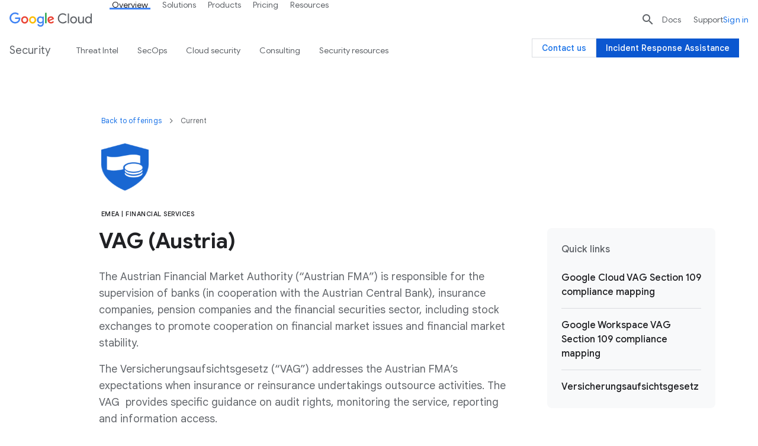

--- FILE ---
content_type: image/svg+xml
request_url: https://www.gstatic.com/cloud/images/navigation/telecommunications.svg
body_size: -227
content:
<svg xmlns="http://www.w3.org/2000/svg" width="19" height="22"><g fill="none" fill-rule="evenodd"><path d="M11.193 5.798a2.025 2.025 0 11-4.05 0 2.025 2.025 0 014.05 0" fill="#E44335"/><path d="M5.465 8.864C4.589 7.988 4.15 6.85 4.15 5.798c0-1.139.438-2.277 1.314-3.066M15.726.63c1.402 1.401 2.103 3.329 2.103 5.168 0 1.84-.7 3.767-2.103 5.169M2.687 10.967C1.285 9.565.584 7.637.584 5.798c0-1.84.701-3.767 2.103-5.168M12.948 2.732c.876.876 1.314 2.015 1.314 3.066 0 1.14-.438 2.278-1.314 3.066M14.856 21.663L9.21 6.495 3.566 21.663" stroke="#3C4043" stroke-width=".844"/><path stroke="#3C4043" stroke-width=".844" stroke-linecap="round" d="M11.562 13.192H6.86M13.209 17.711H5.127"/></g></svg>